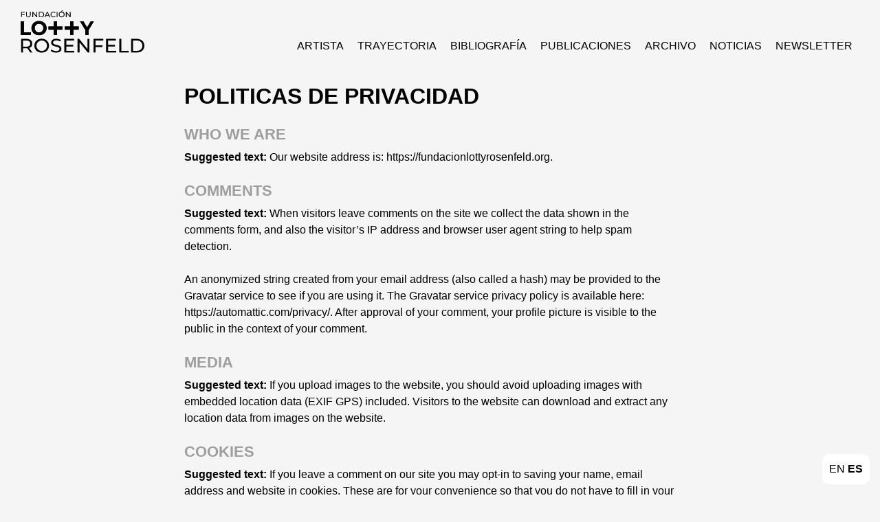

--- FILE ---
content_type: text/html; charset=UTF-8
request_url: https://fundacionlottyrosenfeld.org/politicas-de-privacidad/
body_size: 12372
content:
<!doctype html>
<html lang="es" id="html">
<head>
	<meta charset="UTF-8">
	<meta name="viewport" content="width=device-width, initial-scale=1">
	<link rel="profile" href="https://gmpg.org/xfn/11">
    
    <link rel="preconnect" href="https://fonts.googleapis.com">
	<link rel="preconnect" href="https://fonts.gstatic.com" crossorigin>
	<link href="https://fonts.googleapis.com/css2?family=Montserrat:wght@100;400;600;800&display=swap" rel="stylesheet">
    <link href="https://cdn.jsdelivr.net/npm/bootstrap@5.0.2/dist/css/bootstrap.min.css" rel="stylesheet" integrity="sha384-EVSTQN3/azprG1Anm3QDgpJLIm9Nao0Yz1ztcQTwFspd3yD65VohhpuuCOmLASjC" crossorigin="anonymous">
    <link href="https://cdn.jsdelivr.net/npm/select2@4.1.0-rc.0/dist/css/select2.min.css" rel="stylesheet" />

	<meta name='robots' content='index, follow, max-image-preview:large, max-snippet:-1, max-video-preview:-1' />

	<!-- This site is optimized with the Yoast SEO plugin v26.3 - https://yoast.com/wordpress/plugins/seo/ -->
	<title>Politicas de privacidad - Fundación Lotty Rosenfeld</title>
	<link rel="canonical" href="https://fundacionlottyrosenfeld.org/politicas-de-privacidad/" />
	<meta property="og:locale" content="es_ES" />
	<meta property="og:type" content="article" />
	<meta property="og:title" content="Politicas de privacidad - Fundación Lotty Rosenfeld" />
	<meta property="og:description" content="Who we are Suggested text: Our website address is: https://fundacionlottyrosenfeld.org. Comments Suggested text: When visitors leave comments on the site we collect the data shown in the comments form, and also the visitor&#8217;s IP address and browser user agent string to help spam detection. An anonymized string created from your email address (also called a [&hellip;]" />
	<meta property="og:url" content="https://fundacionlottyrosenfeld.org/politicas-de-privacidad/" />
	<meta property="og:site_name" content="Fundación Lotty Rosenfeld" />
	<meta property="article:publisher" content="https://www.facebook.com/profile.php?id=61566304336902" />
	<meta property="article:modified_time" content="2022-11-02T17:57:16+00:00" />
	<meta name="twitter:card" content="summary_large_image" />
	<script type="application/ld+json" class="yoast-schema-graph">{"@context":"https://schema.org","@graph":[{"@type":"WebPage","@id":"https://fundacionlottyrosenfeld.org/politicas-de-privacidad/","url":"https://fundacionlottyrosenfeld.org/politicas-de-privacidad/","name":"Politicas de privacidad - Fundación Lotty Rosenfeld","isPartOf":{"@id":"https://fundacionlottyrosenfeld.org/#website"},"datePublished":"2022-08-06T18:26:27+00:00","dateModified":"2022-11-02T17:57:16+00:00","breadcrumb":{"@id":"https://fundacionlottyrosenfeld.org/politicas-de-privacidad/#breadcrumb"},"inLanguage":"es","potentialAction":[{"@type":"ReadAction","target":["https://fundacionlottyrosenfeld.org/politicas-de-privacidad/"]}]},{"@type":"BreadcrumbList","@id":"https://fundacionlottyrosenfeld.org/politicas-de-privacidad/#breadcrumb","itemListElement":[{"@type":"ListItem","position":1,"name":"Portada","item":"https://fundacionlottyrosenfeld.org/"},{"@type":"ListItem","position":2,"name":"Politicas de privacidad"}]},{"@type":"WebSite","@id":"https://fundacionlottyrosenfeld.org/#website","url":"https://fundacionlottyrosenfeld.org/","name":"Fundación Lotty Rosenfeld","description":"","publisher":{"@id":"https://fundacionlottyrosenfeld.org/#organization"},"potentialAction":[{"@type":"SearchAction","target":{"@type":"EntryPoint","urlTemplate":"https://fundacionlottyrosenfeld.org/?s={search_term_string}"},"query-input":{"@type":"PropertyValueSpecification","valueRequired":true,"valueName":"search_term_string"}}],"inLanguage":"es"},{"@type":"Organization","@id":"https://fundacionlottyrosenfeld.org/#organization","name":"Fundación Lotty Rosenfeld","url":"https://fundacionlottyrosenfeld.org/","logo":{"@type":"ImageObject","inLanguage":"es","@id":"https://fundacionlottyrosenfeld.org/#/schema/logo/image/","url":"https://fundacionlottyrosenfeld.org/wp-content/uploads/2023/05/logo_lotty_web.svg","contentUrl":"https://fundacionlottyrosenfeld.org/wp-content/uploads/2023/05/logo_lotty_web.svg","caption":"Fundación Lotty Rosenfeld"},"image":{"@id":"https://fundacionlottyrosenfeld.org/#/schema/logo/image/"},"sameAs":["https://www.facebook.com/profile.php?id=61566304336902","https://www.instagram.com/lottyrosenfeld/"]}]}</script>
	<!-- / Yoast SEO plugin. -->


<link rel='dns-prefetch' href='//cdn.jsdelivr.net' />
<link rel='dns-prefetch' href='//www.googletagmanager.com' />
<link rel="alternate" type="application/rss+xml" title="Fundación Lotty Rosenfeld &raquo; Feed" href="https://fundacionlottyrosenfeld.org/feed/" />
<link rel="alternate" type="application/rss+xml" title="Fundación Lotty Rosenfeld &raquo; Feed de los comentarios" href="https://fundacionlottyrosenfeld.org/comments/feed/" />
<link rel="alternate" title="oEmbed (JSON)" type="application/json+oembed" href="https://fundacionlottyrosenfeld.org/wp-json/oembed/1.0/embed?url=https%3A%2F%2Ffundacionlottyrosenfeld.org%2Fpoliticas-de-privacidad%2F" />
<link rel="alternate" title="oEmbed (XML)" type="text/xml+oembed" href="https://fundacionlottyrosenfeld.org/wp-json/oembed/1.0/embed?url=https%3A%2F%2Ffundacionlottyrosenfeld.org%2Fpoliticas-de-privacidad%2F&#038;format=xml" />
<style id='wp-img-auto-sizes-contain-inline-css'>
img:is([sizes=auto i],[sizes^="auto," i]){contain-intrinsic-size:3000px 1500px}
/*# sourceURL=wp-img-auto-sizes-contain-inline-css */
</style>
<style id='wp-emoji-styles-inline-css'>

	img.wp-smiley, img.emoji {
		display: inline !important;
		border: none !important;
		box-shadow: none !important;
		height: 1em !important;
		width: 1em !important;
		margin: 0 0.07em !important;
		vertical-align: -0.1em !important;
		background: none !important;
		padding: 0 !important;
	}
/*# sourceURL=wp-emoji-styles-inline-css */
</style>
<link rel='stylesheet' id='wp-block-library-css' href='https://fundacionlottyrosenfeld.org/wp-includes/css/dist/block-library/style.min.css?ver=6.9' media='all' />
<style id='global-styles-inline-css'>
:root{--wp--preset--aspect-ratio--square: 1;--wp--preset--aspect-ratio--4-3: 4/3;--wp--preset--aspect-ratio--3-4: 3/4;--wp--preset--aspect-ratio--3-2: 3/2;--wp--preset--aspect-ratio--2-3: 2/3;--wp--preset--aspect-ratio--16-9: 16/9;--wp--preset--aspect-ratio--9-16: 9/16;--wp--preset--color--black: #000000;--wp--preset--color--cyan-bluish-gray: #abb8c3;--wp--preset--color--white: #ffffff;--wp--preset--color--pale-pink: #f78da7;--wp--preset--color--vivid-red: #cf2e2e;--wp--preset--color--luminous-vivid-orange: #ff6900;--wp--preset--color--luminous-vivid-amber: #fcb900;--wp--preset--color--light-green-cyan: #7bdcb5;--wp--preset--color--vivid-green-cyan: #00d084;--wp--preset--color--pale-cyan-blue: #8ed1fc;--wp--preset--color--vivid-cyan-blue: #0693e3;--wp--preset--color--vivid-purple: #9b51e0;--wp--preset--gradient--vivid-cyan-blue-to-vivid-purple: linear-gradient(135deg,rgb(6,147,227) 0%,rgb(155,81,224) 100%);--wp--preset--gradient--light-green-cyan-to-vivid-green-cyan: linear-gradient(135deg,rgb(122,220,180) 0%,rgb(0,208,130) 100%);--wp--preset--gradient--luminous-vivid-amber-to-luminous-vivid-orange: linear-gradient(135deg,rgb(252,185,0) 0%,rgb(255,105,0) 100%);--wp--preset--gradient--luminous-vivid-orange-to-vivid-red: linear-gradient(135deg,rgb(255,105,0) 0%,rgb(207,46,46) 100%);--wp--preset--gradient--very-light-gray-to-cyan-bluish-gray: linear-gradient(135deg,rgb(238,238,238) 0%,rgb(169,184,195) 100%);--wp--preset--gradient--cool-to-warm-spectrum: linear-gradient(135deg,rgb(74,234,220) 0%,rgb(151,120,209) 20%,rgb(207,42,186) 40%,rgb(238,44,130) 60%,rgb(251,105,98) 80%,rgb(254,248,76) 100%);--wp--preset--gradient--blush-light-purple: linear-gradient(135deg,rgb(255,206,236) 0%,rgb(152,150,240) 100%);--wp--preset--gradient--blush-bordeaux: linear-gradient(135deg,rgb(254,205,165) 0%,rgb(254,45,45) 50%,rgb(107,0,62) 100%);--wp--preset--gradient--luminous-dusk: linear-gradient(135deg,rgb(255,203,112) 0%,rgb(199,81,192) 50%,rgb(65,88,208) 100%);--wp--preset--gradient--pale-ocean: linear-gradient(135deg,rgb(255,245,203) 0%,rgb(182,227,212) 50%,rgb(51,167,181) 100%);--wp--preset--gradient--electric-grass: linear-gradient(135deg,rgb(202,248,128) 0%,rgb(113,206,126) 100%);--wp--preset--gradient--midnight: linear-gradient(135deg,rgb(2,3,129) 0%,rgb(40,116,252) 100%);--wp--preset--font-size--small: 13px;--wp--preset--font-size--medium: 20px;--wp--preset--font-size--large: 36px;--wp--preset--font-size--x-large: 42px;--wp--preset--spacing--20: 0.44rem;--wp--preset--spacing--30: 0.67rem;--wp--preset--spacing--40: 1rem;--wp--preset--spacing--50: 1.5rem;--wp--preset--spacing--60: 2.25rem;--wp--preset--spacing--70: 3.38rem;--wp--preset--spacing--80: 5.06rem;--wp--preset--shadow--natural: 6px 6px 9px rgba(0, 0, 0, 0.2);--wp--preset--shadow--deep: 12px 12px 50px rgba(0, 0, 0, 0.4);--wp--preset--shadow--sharp: 6px 6px 0px rgba(0, 0, 0, 0.2);--wp--preset--shadow--outlined: 6px 6px 0px -3px rgb(255, 255, 255), 6px 6px rgb(0, 0, 0);--wp--preset--shadow--crisp: 6px 6px 0px rgb(0, 0, 0);}:where(.is-layout-flex){gap: 0.5em;}:where(.is-layout-grid){gap: 0.5em;}body .is-layout-flex{display: flex;}.is-layout-flex{flex-wrap: wrap;align-items: center;}.is-layout-flex > :is(*, div){margin: 0;}body .is-layout-grid{display: grid;}.is-layout-grid > :is(*, div){margin: 0;}:where(.wp-block-columns.is-layout-flex){gap: 2em;}:where(.wp-block-columns.is-layout-grid){gap: 2em;}:where(.wp-block-post-template.is-layout-flex){gap: 1.25em;}:where(.wp-block-post-template.is-layout-grid){gap: 1.25em;}.has-black-color{color: var(--wp--preset--color--black) !important;}.has-cyan-bluish-gray-color{color: var(--wp--preset--color--cyan-bluish-gray) !important;}.has-white-color{color: var(--wp--preset--color--white) !important;}.has-pale-pink-color{color: var(--wp--preset--color--pale-pink) !important;}.has-vivid-red-color{color: var(--wp--preset--color--vivid-red) !important;}.has-luminous-vivid-orange-color{color: var(--wp--preset--color--luminous-vivid-orange) !important;}.has-luminous-vivid-amber-color{color: var(--wp--preset--color--luminous-vivid-amber) !important;}.has-light-green-cyan-color{color: var(--wp--preset--color--light-green-cyan) !important;}.has-vivid-green-cyan-color{color: var(--wp--preset--color--vivid-green-cyan) !important;}.has-pale-cyan-blue-color{color: var(--wp--preset--color--pale-cyan-blue) !important;}.has-vivid-cyan-blue-color{color: var(--wp--preset--color--vivid-cyan-blue) !important;}.has-vivid-purple-color{color: var(--wp--preset--color--vivid-purple) !important;}.has-black-background-color{background-color: var(--wp--preset--color--black) !important;}.has-cyan-bluish-gray-background-color{background-color: var(--wp--preset--color--cyan-bluish-gray) !important;}.has-white-background-color{background-color: var(--wp--preset--color--white) !important;}.has-pale-pink-background-color{background-color: var(--wp--preset--color--pale-pink) !important;}.has-vivid-red-background-color{background-color: var(--wp--preset--color--vivid-red) !important;}.has-luminous-vivid-orange-background-color{background-color: var(--wp--preset--color--luminous-vivid-orange) !important;}.has-luminous-vivid-amber-background-color{background-color: var(--wp--preset--color--luminous-vivid-amber) !important;}.has-light-green-cyan-background-color{background-color: var(--wp--preset--color--light-green-cyan) !important;}.has-vivid-green-cyan-background-color{background-color: var(--wp--preset--color--vivid-green-cyan) !important;}.has-pale-cyan-blue-background-color{background-color: var(--wp--preset--color--pale-cyan-blue) !important;}.has-vivid-cyan-blue-background-color{background-color: var(--wp--preset--color--vivid-cyan-blue) !important;}.has-vivid-purple-background-color{background-color: var(--wp--preset--color--vivid-purple) !important;}.has-black-border-color{border-color: var(--wp--preset--color--black) !important;}.has-cyan-bluish-gray-border-color{border-color: var(--wp--preset--color--cyan-bluish-gray) !important;}.has-white-border-color{border-color: var(--wp--preset--color--white) !important;}.has-pale-pink-border-color{border-color: var(--wp--preset--color--pale-pink) !important;}.has-vivid-red-border-color{border-color: var(--wp--preset--color--vivid-red) !important;}.has-luminous-vivid-orange-border-color{border-color: var(--wp--preset--color--luminous-vivid-orange) !important;}.has-luminous-vivid-amber-border-color{border-color: var(--wp--preset--color--luminous-vivid-amber) !important;}.has-light-green-cyan-border-color{border-color: var(--wp--preset--color--light-green-cyan) !important;}.has-vivid-green-cyan-border-color{border-color: var(--wp--preset--color--vivid-green-cyan) !important;}.has-pale-cyan-blue-border-color{border-color: var(--wp--preset--color--pale-cyan-blue) !important;}.has-vivid-cyan-blue-border-color{border-color: var(--wp--preset--color--vivid-cyan-blue) !important;}.has-vivid-purple-border-color{border-color: var(--wp--preset--color--vivid-purple) !important;}.has-vivid-cyan-blue-to-vivid-purple-gradient-background{background: var(--wp--preset--gradient--vivid-cyan-blue-to-vivid-purple) !important;}.has-light-green-cyan-to-vivid-green-cyan-gradient-background{background: var(--wp--preset--gradient--light-green-cyan-to-vivid-green-cyan) !important;}.has-luminous-vivid-amber-to-luminous-vivid-orange-gradient-background{background: var(--wp--preset--gradient--luminous-vivid-amber-to-luminous-vivid-orange) !important;}.has-luminous-vivid-orange-to-vivid-red-gradient-background{background: var(--wp--preset--gradient--luminous-vivid-orange-to-vivid-red) !important;}.has-very-light-gray-to-cyan-bluish-gray-gradient-background{background: var(--wp--preset--gradient--very-light-gray-to-cyan-bluish-gray) !important;}.has-cool-to-warm-spectrum-gradient-background{background: var(--wp--preset--gradient--cool-to-warm-spectrum) !important;}.has-blush-light-purple-gradient-background{background: var(--wp--preset--gradient--blush-light-purple) !important;}.has-blush-bordeaux-gradient-background{background: var(--wp--preset--gradient--blush-bordeaux) !important;}.has-luminous-dusk-gradient-background{background: var(--wp--preset--gradient--luminous-dusk) !important;}.has-pale-ocean-gradient-background{background: var(--wp--preset--gradient--pale-ocean) !important;}.has-electric-grass-gradient-background{background: var(--wp--preset--gradient--electric-grass) !important;}.has-midnight-gradient-background{background: var(--wp--preset--gradient--midnight) !important;}.has-small-font-size{font-size: var(--wp--preset--font-size--small) !important;}.has-medium-font-size{font-size: var(--wp--preset--font-size--medium) !important;}.has-large-font-size{font-size: var(--wp--preset--font-size--large) !important;}.has-x-large-font-size{font-size: var(--wp--preset--font-size--x-large) !important;}
/*# sourceURL=global-styles-inline-css */
</style>

<style id='classic-theme-styles-inline-css'>
/*! This file is auto-generated */
.wp-block-button__link{color:#fff;background-color:#32373c;border-radius:9999px;box-shadow:none;text-decoration:none;padding:calc(.667em + 2px) calc(1.333em + 2px);font-size:1.125em}.wp-block-file__button{background:#32373c;color:#fff;text-decoration:none}
/*# sourceURL=/wp-includes/css/classic-themes.min.css */
</style>
<link rel='stylesheet' id='search-filter-plugin-styles-css' href='https://fundacionlottyrosenfeld.org/wp-content/plugins/search-filter-pro/public/assets/css/search-filter.min.css?ver=2.5.17' media='all' />
<link rel='stylesheet' id='lotty-style-css' href='https://fundacionlottyrosenfeld.org/wp-content/themes/lotty/style.css?ver=1.2.4' media='all' />
<link rel='stylesheet' id='slick-css-css' href='//cdn.jsdelivr.net/npm/slick-carousel@1.8.1/slick/slick.css?ver=6.9' media='all' />
<link rel='stylesheet' id='slick-theme-css-css' href='https://fundacionlottyrosenfeld.org/wp-content/themes/lotty/css/slick-theme.css?ver=1.2.4' media='all' />
<link rel='stylesheet' id='arve-css' href='https://fundacionlottyrosenfeld.org/wp-content/plugins/advanced-responsive-video-embedder/build/main.css?ver=10.7.1' media='all' />
<link rel='stylesheet' id='wp-pagenavi-css' href='https://fundacionlottyrosenfeld.org/wp-content/plugins/wp-pagenavi/pagenavi-css.css?ver=2.70' media='all' />
<link rel='stylesheet' id='bellows-css' href='https://fundacionlottyrosenfeld.org/wp-content/plugins/bellows-accordion-menu/assets/css/bellows.min.css?ver=1.4.4' media='all' />
<link rel='stylesheet' id='bellows-font-awesome-css' href='https://fundacionlottyrosenfeld.org/wp-content/plugins/bellows-accordion-menu/assets/css/fontawesome/css/font-awesome.min.css?ver=1.4.4' media='all' />
<link rel='stylesheet' id='bellows-grey-material-css' href='https://fundacionlottyrosenfeld.org/wp-content/plugins/bellows-accordion-menu/assets/css/skins/grey-material.css?ver=1.4.4' media='all' />
<link rel='stylesheet' id='modulobox-css' href='https://fundacionlottyrosenfeld.org/wp-content/plugins/modulobox/public/assets/css/modulobox.min.css?ver=1.6.0' media='all' />
<style id='modulobox-inline-css'>
.mobx-overlay{background-color:#000000;}.mobx-top-bar{background-color:rgba(0,0,0,0.4);}button.mobx-prev,button.mobx-next{background-color:rgba(0,0,0,0.4);}.mobx-bottom-bar{background-color:rgba(0,0,0,0.4);}.mobx-holder .mobx-share-tooltip{background-color:#ffffff;border-color:#ffffff;color:#444444;width:120px;}.mobx-thumb:after{border-color:#ffffff;}.mobx-holder .mobx-loader{border-color:rgba(255,255,255,0.2);border-left-color:#ffffff;}.mobx-top-bar *{color:#ffffff;}.mobx-prev *,.mobx-next *{color:#ffffff;}.mobx-thumb-loaded{opacity:0.50;}.mobx-active-thumb .mobx-thumb-loaded{opacity:1.00;}.mobx-top-bar button{height:40px;width:40px;}.mobx-timer{height:24px;width:24px;}button.mobx-prev, button.mobx-next{height:32px;width:44px;}.mobx-share-tooltip button{height:40px;width:40px;}.mobx-caption-inner{max-width:420px;}.mobx-holder .mobx-counter{font-weight:400;color:#ffffff;text-align:center;font-size:13px;line-height:44px;font-style:normal;text-decoration:none;text-transform:none;}.mobx-holder .mobx-title{font-weight:400;color:#eeeeee;text-align:center;font-size:13px;line-height:18px;font-style:normal;text-decoration:none;text-transform:none;}.mobx-holder .mobx-desc{font-weight:400;color:#bbbbbb;text-align:center;font-size:12px;line-height:16px;font-style:normal;text-decoration:none;text-transform:none;}
/*# sourceURL=modulobox-inline-css */
</style>
<link rel='stylesheet' id='wp-block-heading-css' href='https://fundacionlottyrosenfeld.org/wp-includes/blocks/heading/style.min.css?ver=6.9' media='all' />
<link rel='stylesheet' id='wp-block-paragraph-css' href='https://fundacionlottyrosenfeld.org/wp-includes/blocks/paragraph/style.min.css?ver=6.9' media='all' />
<script src="https://fundacionlottyrosenfeld.org/wp-includes/js/jquery/jquery.min.js?ver=3.7.1" id="jquery-core-js"></script>
<script src="https://fundacionlottyrosenfeld.org/wp-includes/js/jquery/jquery-migrate.min.js?ver=3.4.1" id="jquery-migrate-js"></script>
<script id="search-filter-plugin-build-js-extra">
var SF_LDATA = {"ajax_url":"https://fundacionlottyrosenfeld.org/wp-admin/admin-ajax.php","home_url":"https://fundacionlottyrosenfeld.org/","extensions":[]};
//# sourceURL=search-filter-plugin-build-js-extra
</script>
<script src="https://fundacionlottyrosenfeld.org/wp-content/plugins/search-filter-pro/public/assets/js/search-filter-build.min.js?ver=2.5.17" id="search-filter-plugin-build-js"></script>
<script src="https://fundacionlottyrosenfeld.org/wp-content/plugins/search-filter-pro/public/assets/js/chosen.jquery.min.js?ver=2.5.17" id="search-filter-plugin-chosen-js"></script>

<!-- Fragmento de código de la etiqueta de Google (gtag.js) añadida por Site Kit -->
<!-- Fragmento de código de Google Analytics añadido por Site Kit -->
<script src="https://www.googletagmanager.com/gtag/js?id=GT-PH3WLX5" id="google_gtagjs-js" async></script>
<script id="google_gtagjs-js-after">
window.dataLayer = window.dataLayer || [];function gtag(){dataLayer.push(arguments);}
gtag("set","linker",{"domains":["fundacionlottyrosenfeld.org"]});
gtag("js", new Date());
gtag("set", "developer_id.dZTNiMT", true);
gtag("config", "GT-PH3WLX5");
//# sourceURL=google_gtagjs-js-after
</script>
<link rel="https://api.w.org/" href="https://fundacionlottyrosenfeld.org/wp-json/" /><link rel="alternate" title="JSON" type="application/json" href="https://fundacionlottyrosenfeld.org/wp-json/wp/v2/pages/3" /><link rel="EditURI" type="application/rsd+xml" title="RSD" href="https://fundacionlottyrosenfeld.org/xmlrpc.php?rsd" />
<meta name="generator" content="WordPress 6.9" />
<link rel='shortlink' href='https://fundacionlottyrosenfeld.org/?p=3' />
<style id="bellows-custom-generated-css">
/* Status: Loaded from Transient */

</style><meta name="generator" content="Site Kit by Google 1.170.0" />		<style type="text/css">
					.site-title,
			.site-description {
				position: absolute;
				clip: rect(1px, 1px, 1px, 1px);
				}
					</style>
		<link rel="icon" href="https://fundacionlottyrosenfeld.org/wp-content/uploads/2022/10/cropped-favicon_lotty-32x32.png" sizes="32x32" />
<link rel="icon" href="https://fundacionlottyrosenfeld.org/wp-content/uploads/2022/10/cropped-favicon_lotty-192x192.png" sizes="192x192" />
<link rel="apple-touch-icon" href="https://fundacionlottyrosenfeld.org/wp-content/uploads/2022/10/cropped-favicon_lotty-180x180.png" />
<meta name="msapplication-TileImage" content="https://fundacionlottyrosenfeld.org/wp-content/uploads/2022/10/cropped-favicon_lotty-270x270.png" />
		<style id="wp-custom-css">
			html{
	    overflow-x: hidden;
}
.single h1{
	text-transform:none;
}
.page-template-tpl-destacados .news-item img {
    width: 100%;
    object-fit: contain;
    height: 266px;
    background-color: #dbdbdb;
    padding: 15px;
}
.home #destacados img {
    width: 100%;
    margin-bottom: 15px;
    height: 214px;
    object-fit: contain;
    object-position: center;
    background-color: #d3d3d3;
    padding: 10px;
}

.ngg-galleryoverview.default-view .ngg-gallery-thumbnail img{
	width:100%;
}
.ngg-galleryoverview.default-view .ngg-gallery-thumbnail-box{
	width:50%;
}

@media (max-width: 768px) {
	.ngg-galleryoverview.default-view .ngg-gallery-thumbnail-box{
		width:100%;
	}
  .ngg-galleryoverview.default-view .ngg-gallery-thumbnail-box, .ngg-galleryoverview.default-view .ngg-gallery-thumbnail img{
	width:100%;
}
	footer .social{
		text-align:center;
		margin-top:30px;
	}
	footer .social p{
		text-align:center!important;
	}
	footer .site-info{
		margin-bottom:60px;
	}
	footer .site-info p {
		text-align:center!important;
	}
}
		</style>
		</head>

<body class="wp-singular page-template-default page page-id-3 wp-custom-logo wp-theme-lotty u-body u-overlap" >

<div id="page" class="site">

	<header id="masthead" class="site-header">
		<div class="site-branding">
			<a href="https://fundacionlottyrosenfeld.org/" class="custom-logo-link" rel="home"><img width="1" height="1" src="https://fundacionlottyrosenfeld.org/wp-content/uploads/2023/05/logo_lotty_web.svg" class="custom-logo" alt="Fundación Lotty Rosenfeld" decoding="async" /></a>				<p class="site-title"><a href="https://fundacionlottyrosenfeld.org/" rel="home">Fundación Lotty Rosenfeld</a></p>
						</div><!-- .site-branding -->

		<nav id="site-navigation" class="main-navigation">
			<button class="menu-toggle" aria-controls="primary-menu" aria-expanded="false"><img src="https://fundacionlottyrosenfeld.org/wp-content/themes/lotty/img/icon-menu.svg" alt="Menu"></button>
			<div class="menu-principal-container"><ul id="primary-menu" class="menu"><li id="menu-item-224" class="menu-item menu-item-type-post_type menu-item-object-page menu-item-224"><a href="https://fundacionlottyrosenfeld.org/artista/">ARTISTA</a></li>
<li id="menu-item-207" class="menu-item menu-item-type-post_type menu-item-object-page menu-item-207"><a href="https://fundacionlottyrosenfeld.org/trayectoria/">Trayectoria</a></li>
<li id="menu-item-210" class="menu-item menu-item-type-post_type menu-item-object-page menu-item-210"><a href="https://fundacionlottyrosenfeld.org/publicaciones/">Bibliografía</a></li>
<li id="menu-item-208" class="menu-item menu-item-type-post_type menu-item-object-page menu-item-208"><a href="https://fundacionlottyrosenfeld.org/investigacion/">Publicaciones</a></li>
<li id="menu-item-215" class="menu-item menu-item-type-post_type menu-item-object-page menu-item-215"><a href="https://fundacionlottyrosenfeld.org/archivo/">Archivo</a></li>
<li id="menu-item-216" class="menu-item menu-item-type-post_type menu-item-object-page menu-item-216"><a href="https://fundacionlottyrosenfeld.org/noticias/">NOTICIAS</a></li>
<li id="menu-item-3316" class="menu-item menu-item-type-post_type menu-item-object-page menu-item-3316"><a href="https://fundacionlottyrosenfeld.org/newsletter-signup/">Newsletter</a></li>
</ul></div>		</nav><!-- #site-navigation -->
	</header><!-- #masthead -->


	<main id="primary" class="site-main">
		
		<div class="container">
			<div class="row w-100">
				<div class="col-md-8 offset-md-2">

					
<article id="post-3" class="post-3 page type-page status-publish hentry">
	<header class="entry-header">
		<h1 class="entry-title">Politicas de privacidad</h1>	</header><!-- .entry-header -->

	
	<div class="entry-content">
		<h2 class="wp-block-heading">Who we are</h2><p><strong class="privacy-policy-tutorial">Suggested text: </strong>Our website address is: https://fundacionlottyrosenfeld.org.</p><h2 class="wp-block-heading">Comments</h2><p><strong class="privacy-policy-tutorial">Suggested text: </strong>When visitors leave comments on the site we collect the data shown in the comments form, and also the visitor&#8217;s IP address and browser user agent string to help spam detection.</p><p>An anonymized string created from your email address (also called a hash) may be provided to the Gravatar service to see if you are using it. The Gravatar service privacy policy is available here: https://automattic.com/privacy/. After approval of your comment, your profile picture is visible to the public in the context of your comment.</p><h2 class="wp-block-heading">Media</h2><p><strong class="privacy-policy-tutorial">Suggested text: </strong>If you upload images to the website, you should avoid uploading images with embedded location data (EXIF GPS) included. Visitors to the website can download and extract any location data from images on the website.</p><h2 class="wp-block-heading">Cookies</h2><p><strong class="privacy-policy-tutorial">Suggested text: </strong>If you leave a comment on our site you may opt-in to saving your name, email address and website in cookies. These are for your convenience so that you do not have to fill in your details again when you leave another comment. These cookies will last for one year.</p><p>If you visit our login page, we will set a temporary cookie to determine if your browser accepts cookies. This cookie contains no personal data and is discarded when you close your browser.</p><p>When you log in, we will also set up several cookies to save your login information and your screen display choices. Login cookies last for two days, and screen options cookies last for a year. If you select &quot;Remember Me&quot;, your login will persist for two weeks. If you log out of your account, the login cookies will be removed.</p><p>If you edit or publish an article, an additional cookie will be saved in your browser. This cookie includes no personal data and simply indicates the post ID of the article you just edited. It expires after 1 day.</p><h2 class="wp-block-heading">Embedded content from other websites</h2><p><strong class="privacy-policy-tutorial">Suggested text: </strong>Articles on this site may include embedded content (e.g. videos, images, articles, etc.). Embedded content from other websites behaves in the exact same way as if the visitor has visited the other website.</p><p>These websites may collect data about you, use cookies, embed additional third-party tracking, and monitor your interaction with that embedded content, including tracking your interaction with the embedded content if you have an account and are logged in to that website.</p><h2 class="wp-block-heading">Who we share your data with</h2><p><strong class="privacy-policy-tutorial">Suggested text: </strong>If you request a password reset, your IP address will be included in the reset email.</p><h2 class="wp-block-heading">How long we retain your data</h2><p><strong class="privacy-policy-tutorial">Suggested text: </strong>If you leave a comment, the comment and its metadata are retained indefinitely. This is so we can recognize and approve any follow-up comments automatically instead of holding them in a moderation queue.</p><p>For users that register on our website (if any), we also store the personal information they provide in their user profile. All users can see, edit, or delete their personal information at any time (except they cannot change their username). Website administrators can also see and edit that information.</p><h2 class="wp-block-heading">What rights you have over your data</h2><p><strong class="privacy-policy-tutorial">Suggested text: </strong>If you have an account on this site, or have left comments, you can request to receive an exported file of the personal data we hold about you, including any data you have provided to us. You can also request that we erase any personal data we hold about you. This does not include any data we are obliged to keep for administrative, legal, or security purposes.</p><h2 class="wp-block-heading">Where your data is sent</h2><p><strong class="privacy-policy-tutorial">Suggested text: </strong>Visitor comments may be checked through an automated spam detection service.</p>	</div><!-- .entry-content -->

	
</article><!-- #post-3 -->
		
				</div>
			</div>
		</div>

	</main><!-- #main -->



	<footer id="colophon" class="site-footer">
		
		<div class="container-fluid">
			<div class="row">
				
				<div class="col-md-4 col-12">
					<img class="ministerio" src="https://fundacionlottyrosenfeld.org/wp-content/themes/lotty/img/23_MCAP_RGB-03.png" alt="Ministerio de las Culturas, las Artes y el Patrimonio">
					<img class="logo" src="https://fundacionlottyrosenfeld.org/wp-content/uploads/2022/10/logo_lotty_web.svg" alt="Lotty">
				</div>
				<div class="col-md-4 col-12">
					
				</div>
				<div class="col-md-4 social col-12">
					
					<a href="https://www.instagram.com/lottyrosenfeld/?hl=es"><img class="ig" src="https://fundacionlottyrosenfeld.org/wp-content/themes/lotty/img/icons8-instagram.svg" alt="Lotty"/></a>
					
					<!--<a href="https://vimeo.com/user12578588"><img class="vm" src="https://fundacionlottyrosenfeld.org/wp-content/themes/lotty/img/icons8-vimeo.svg" alt="Lotty"/></a>-->
					
					<p style="color: white;text-align: right; margin-top: 30px;">Avda. Las Condes 11380 oficina 101<br>Vitacura Santiago Chile</p>
					<p style="color: white;text-align: right; margin-top: 30px;">Pau Claris 161 1ª 2ª<br>Barcelona 08037, España</p>
					<a style="color: white;text-align: right; color: white;text-align: right;display: block;float: right;right: 0;position: relative;width: 100%;" href="mailto:contacto@fundacionlottyrosenfeld.org">contacto@fundacionlottyrosenfeld.org</a>
					
				</div>
				
			</div>
		</div>
		
		<div class="site-info">
			<div class="container-fluid">
			<div class="row">
				<div class="col-md-6">
					<p style="text-align: left; color: white">©2026 Fundación Lotty Rosenfeld</p>
				</div>
				<div class="col-md-6">
					<p class="menu" style="text-align: right; color: white; padding: 0 8px;"><a href="https://fundacionlottyrosenfeld.org/fundacion">Fundación</a> <a href="https://fundacionlottyrosenfeld.org/politica-de-uso/">Politica de uso</a> <a href="https://fundacionlottyrosenfeld.org/politica-de-privacidad/">Politica de privacidad</a></p>
				</div>
			</div>
			</div>
		</div><!-- .site-info -->
		
	</footer><!-- #colophon -->
</div><!-- #page -->


<script type="speculationrules">
{"prefetch":[{"source":"document","where":{"and":[{"href_matches":"/*"},{"not":{"href_matches":["/wp-*.php","/wp-admin/*","/wp-content/uploads/*","/wp-content/*","/wp-content/plugins/*","/wp-content/themes/lotty/*","/*\\?(.+)"]}},{"not":{"selector_matches":"a[rel~=\"nofollow\"]"}},{"not":{"selector_matches":".no-prefetch, .no-prefetch a"}}]},"eagerness":"conservative"}]}
</script>
<div class="gtranslate_wrapper" id="gt-wrapper-32718813"></div><script src="https://fundacionlottyrosenfeld.org/wp-includes/js/jquery/ui/core.min.js?ver=1.13.3" id="jquery-ui-core-js"></script>
<script src="https://fundacionlottyrosenfeld.org/wp-includes/js/jquery/ui/datepicker.min.js?ver=1.13.3" id="jquery-ui-datepicker-js"></script>
<script id="jquery-ui-datepicker-js-after">
jQuery(function(jQuery){jQuery.datepicker.setDefaults({"closeText":"Cerrar","currentText":"Hoy","monthNames":["enero","febrero","marzo","abril","mayo","junio","julio","agosto","septiembre","octubre","noviembre","diciembre"],"monthNamesShort":["Ene","Feb","Mar","Abr","May","Jun","Jul","Ago","Sep","Oct","Nov","Dic"],"nextText":"Siguiente","prevText":"Anterior","dayNames":["domingo","lunes","martes","mi\u00e9rcoles","jueves","viernes","s\u00e1bado"],"dayNamesShort":["Dom","Lun","Mar","Mi\u00e9","Jue","Vie","S\u00e1b"],"dayNamesMin":["D","L","M","X","J","V","S"],"dateFormat":"MM d, yy","firstDay":1,"isRTL":false});});
//# sourceURL=jquery-ui-datepicker-js-after
</script>
<script src="//cdn.jsdelivr.net/npm/slick-carousel@1.8.1/slick/slick.min.js?ver=1.2.4" id="lotty-slick-js"></script>
<script src="https://fundacionlottyrosenfeld.org/wp-content/themes/lotty/js/navigation.js?ver=1.2.4" id="lotty-navigation-js"></script>
<script id="bellows-js-extra">
var bellows_data = {"config":{"main":{"folding":"single","current":"on","slide_speed":400}},"v":"1.4.4"};
//# sourceURL=bellows-js-extra
</script>
<script src="https://fundacionlottyrosenfeld.org/wp-content/plugins/bellows-accordion-menu/assets/js/bellows.min.js?ver=1.4.4" id="bellows-js"></script>
<script src="https://fundacionlottyrosenfeld.org/wp-content/plugins/modulobox/public/assets/js/modulobox.min.js?ver=1.6.0" id="modulobox-js"></script>
<script id="modulobox-js-after">
(function($){"use strict";var mobx_options = {"mediaSelector":".mobx, .gallery-icon > a, .blocks-gallery-item a","spacing":"0.10","loop":3,"rightToLeft":0,"smartResize":1,"overflow":0,"threshold":5,"preload":1,"timeToIdle":4000,"history":0,"mouseWheel":1,"contextMenu":1,"scrollBar":1,"loadError":"Sorry, an error occured while loading the content...","noContent":"Sorry, no content was found!","pinchToClose":1,"tapToClose":1,"dragToClose":1,"doubleTapToZoom":1,"pinchToZoom":1,"prevNextKey":1,"escapeToClose":1,"scrollSensitivity":15,"scrollToNav":0,"scrollToZoom":0,"scrollToClose":0,"controls":["close"],"prevNext":1,"prevNextTouch":0,"caption":1,"autoCaption":0,"captionSmallDevice":1,"thumbnails":1,"thumbnailsNav":"basic","thumbnailSizes":{"1920":{"width":110,"height":80,"gutter":10},"1280":{"width":90,"height":65,"gutter":10},"680":{"width":70,"height":50,"gutter":8},"480":{"width":60,"height":44,"gutter":5}},"shareButtons":["facebook","googleplus","twitter","pinterest","linkedin","reddit"],"shareText":"Share on","sharedUrl":"deeplink","slideShowInterval":4000,"slideShowAutoPlay":0,"slideShowAutoStop":0,"countTimer":1,"countTimerBg":"rgba(255,255,255,0.25)","countTimerColor":"rgba(255,255,255,0.75)","counterMessage":"[index] \/ [total]","zoomTo":"auto","minZoom":"1.20","maxZoom":"4.00","videoRatio":1.7777777777777777,"videoMaxWidth":1180,"videoAutoPlay":0,"videoThumbnail":0,"mediaelement":0,"attraction":{"slider":0.055,"slide":0.018,"thumbs":0.016},"friction":{"slider":0.62,"slide":0.18,"thumbs":0.22}};var mobx_accessibility = {"closeLabel":"Close lightbox","downloadLabel":"Download media","fullScreenLabel":"Toggle fullscreen mode","nextLabel":"Go to next slide","prevLabel":"Go to previous slide","shareLabel":"Share this media","playLabel":"Toggle slideshow mode","zoomLabel":"Toggle zoom","title":0};var mobx_svg_icons = 'https://fundacionlottyrosenfeld.org/wp-content/plugins/modulobox/public/assets/icons/modulobox.svg';var mobx_google_fonts = '';document.addEventListener('DOMContentLoaded',function(){var mobx = new ModuloBox(mobx_options);if("undefined"!==typeof mobx_svg_icons&&mobx_svg_icons){var ajax=new XMLHttpRequest;ajax.open("GET",mobx_svg_icons,!0);ajax.send();ajax.onload=function(){var a=document.createElement("DIV");a.style.display="none";a.innerHTML=ajax.responseText;document.body.insertBefore(a,document.body.childNodes[0])}}mobx.on("beforeAppendDOM.modulobox",function(a){for(var b in this.buttons)if(this.buttons.hasOwnProperty(b)){"undefined"!==typeof mobx_accessibility&&mobx_accessibility[b+"Label"]&&(this.buttons[b].setAttribute("aria-label",mobx_accessibility[b+"Label"]),mobx_accessibility.title&&this.buttons[b].setAttribute("title",mobx_accessibility[b+"Label"]));a=document.createElementNS("http://www.w3.org/2000/svg","svg");var d=document.createElementNS("http://www.w3.org/2000/svg","use");a.setAttribute("class","mobx-svg");d.setAttribute("class","mobx-use");a.appendChild(d).setAttributeNS("http://www.w3.org/1999/xlink","xlink:href","#mobx-svg-"+b.toLowerCase());this.buttons[b].appendChild(a);if(-1<["fullScreen","play","zoom"].indexOf(b)){var c;switch(b){case "fullScreen":c="unfullscreen";break;case "play":c="pause";break;case "zoom":c="zoom-out"}a=a.cloneNode(!0);a.firstElementChild.setAttributeNS("http://www.w3.org/1999/xlink","xlink:href","#mobx-svg-"+c);this.buttons[b].appendChild(a)}}});var mobx_wp_gallery=function(){for(var t=document.querySelectorAll('.gallery[id*="gallery-"], .wp-block-gallery'),e=0,l=t.length;e<l;e++){t[e].removeAttribute("data-carousel-extra");for(var a=t[e].querySelectorAll(".gallery-icon > a, .blocks-gallery-item a"),r=0,i=a.length;r<i;r++){var n=a[r],o=n.firstElementChild,b=(o.title||o.alt)&&mobx_options.autoCaption,m=n.parentElement.nextElementSibling,c=n.nextElementSibling;m=m&&-1<m.className.indexOf("wp-caption-text")?m.innerHTML:"",c&&"FIGCAPTION"===c.tagName&&(m=c.innerHTML||m),o.setAttribute("data-rel","wp-gallery-"+(e+1)),o.setAttribute("data-title",b?o.title||o.alt:m||""),o.setAttribute("data-desc",b?m:""),o.setAttribute("data-thumb",o.src),mobx.addAttr(n,{rel:"wp-gallery-"+(e+1),title:b?o.title||o.alt:m||"",desc:b?m:"",thumb:o.src})}}};mobx_wp_gallery();mobx.init();});})(jQuery)
//# sourceURL=modulobox-js-after
</script>
<script id="gt_widget_script_32718813-js-before">
window.gtranslateSettings = /* document.write */ window.gtranslateSettings || {};window.gtranslateSettings['32718813'] = {"default_language":"es","languages":["en","es"],"url_structure":"none","wrapper_selector":"#gt-wrapper-32718813","custom_css":".gt_switcher_wrapper{\r\n    background-color: white;\r\n    padding: 10px;\r\n    border-radius: 10px;\r\n}","horizontal_position":"right","vertical_position":"bottom","flags_location":"\/wp-content\/plugins\/gtranslate\/flags\/"};
//# sourceURL=gt_widget_script_32718813-js-before
</script><script src="https://fundacionlottyrosenfeld.org/wp-content/plugins/gtranslate/js/lc.js?ver=6.9" data-no-optimize="1" data-no-minify="1" data-gt-orig-url="/politicas-de-privacidad/" data-gt-orig-domain="fundacionlottyrosenfeld.org" data-gt-widget-id="32718813" defer></script><script id="wp-emoji-settings" type="application/json">
{"baseUrl":"https://s.w.org/images/core/emoji/17.0.2/72x72/","ext":".png","svgUrl":"https://s.w.org/images/core/emoji/17.0.2/svg/","svgExt":".svg","source":{"concatemoji":"https://fundacionlottyrosenfeld.org/wp-includes/js/wp-emoji-release.min.js?ver=6.9"}}
</script>
<script type="module">
/*! This file is auto-generated */
const a=JSON.parse(document.getElementById("wp-emoji-settings").textContent),o=(window._wpemojiSettings=a,"wpEmojiSettingsSupports"),s=["flag","emoji"];function i(e){try{var t={supportTests:e,timestamp:(new Date).valueOf()};sessionStorage.setItem(o,JSON.stringify(t))}catch(e){}}function c(e,t,n){e.clearRect(0,0,e.canvas.width,e.canvas.height),e.fillText(t,0,0);t=new Uint32Array(e.getImageData(0,0,e.canvas.width,e.canvas.height).data);e.clearRect(0,0,e.canvas.width,e.canvas.height),e.fillText(n,0,0);const a=new Uint32Array(e.getImageData(0,0,e.canvas.width,e.canvas.height).data);return t.every((e,t)=>e===a[t])}function p(e,t){e.clearRect(0,0,e.canvas.width,e.canvas.height),e.fillText(t,0,0);var n=e.getImageData(16,16,1,1);for(let e=0;e<n.data.length;e++)if(0!==n.data[e])return!1;return!0}function u(e,t,n,a){switch(t){case"flag":return n(e,"\ud83c\udff3\ufe0f\u200d\u26a7\ufe0f","\ud83c\udff3\ufe0f\u200b\u26a7\ufe0f")?!1:!n(e,"\ud83c\udde8\ud83c\uddf6","\ud83c\udde8\u200b\ud83c\uddf6")&&!n(e,"\ud83c\udff4\udb40\udc67\udb40\udc62\udb40\udc65\udb40\udc6e\udb40\udc67\udb40\udc7f","\ud83c\udff4\u200b\udb40\udc67\u200b\udb40\udc62\u200b\udb40\udc65\u200b\udb40\udc6e\u200b\udb40\udc67\u200b\udb40\udc7f");case"emoji":return!a(e,"\ud83e\u1fac8")}return!1}function f(e,t,n,a){let r;const o=(r="undefined"!=typeof WorkerGlobalScope&&self instanceof WorkerGlobalScope?new OffscreenCanvas(300,150):document.createElement("canvas")).getContext("2d",{willReadFrequently:!0}),s=(o.textBaseline="top",o.font="600 32px Arial",{});return e.forEach(e=>{s[e]=t(o,e,n,a)}),s}function r(e){var t=document.createElement("script");t.src=e,t.defer=!0,document.head.appendChild(t)}a.supports={everything:!0,everythingExceptFlag:!0},new Promise(t=>{let n=function(){try{var e=JSON.parse(sessionStorage.getItem(o));if("object"==typeof e&&"number"==typeof e.timestamp&&(new Date).valueOf()<e.timestamp+604800&&"object"==typeof e.supportTests)return e.supportTests}catch(e){}return null}();if(!n){if("undefined"!=typeof Worker&&"undefined"!=typeof OffscreenCanvas&&"undefined"!=typeof URL&&URL.createObjectURL&&"undefined"!=typeof Blob)try{var e="postMessage("+f.toString()+"("+[JSON.stringify(s),u.toString(),c.toString(),p.toString()].join(",")+"));",a=new Blob([e],{type:"text/javascript"});const r=new Worker(URL.createObjectURL(a),{name:"wpTestEmojiSupports"});return void(r.onmessage=e=>{i(n=e.data),r.terminate(),t(n)})}catch(e){}i(n=f(s,u,c,p))}t(n)}).then(e=>{for(const n in e)a.supports[n]=e[n],a.supports.everything=a.supports.everything&&a.supports[n],"flag"!==n&&(a.supports.everythingExceptFlag=a.supports.everythingExceptFlag&&a.supports[n]);var t;a.supports.everythingExceptFlag=a.supports.everythingExceptFlag&&!a.supports.flag,a.supports.everything||((t=a.source||{}).concatemoji?r(t.concatemoji):t.wpemoji&&t.twemoji&&(r(t.twemoji),r(t.wpemoji)))});
//# sourceURL=https://fundacionlottyrosenfeld.org/wp-includes/js/wp-emoji-loader.min.js
</script>
<script src="https://cdn.jsdelivr.net/npm/bootstrap@5.0.2/dist/js/bootstrap.bundle.min.js" integrity="sha384-MrcW6ZMFYlzcLA8Nl+NtUVF0sA7MsXsP1UyJoMp4YLEuNSfAP+JcXn/tWtIaxVXM" crossorigin="anonymous"></script>
<script src="//ajax.googleapis.com/ajax/libs/jquery/1.11.0/jquery.min.js"></script>
<script src="https://cdn.jsdelivr.net/npm/select2@4.1.0-rc.0/dist/js/select2.min.js"></script>
<script src="https://fundacionlottyrosenfeld.org/wp-content/themes/lotty/js/jquery.mousewheel.min.js"></script>
<style>
body{
	overflow-x: hidden;
}
#acciones{
	overflow-x: scroll;
}
.horizonal-scroll {
    height: 70vh;
    width: 100%;
    background-color: black;
}

.horizonal-content {
   width: max-content;
}

.example{
 height: 70vh;
 float: left;
 margin-right: 30px;
}
.example p{
	font-size: 14px;
	font-weight: 400;
	background-color: black;
	position: absolute;
	bottom: 15px;
	left:20px;
	color: white;
	opacity: 0;
}
.example:hover p{
	background-color: transparent;
	color: white;
	padding: 5px 10px;
	opacity: 1;
}
.example img:hover {
	opacity: .6;
}


</style>
<script>
jQuery(function($){
	
		
	$('select').select2();
	
	
	

	
    //$("#acciones").mousewheel(function(event, delta) {
//
  //    this.scrollLeft -= (delta * 10);
    //
      //event.preventDefault();
//
  // });
   

   

});
</script>
</body>
</html>


--- FILE ---
content_type: text/css
request_url: https://fundacionlottyrosenfeld.org/wp-content/themes/lotty/style.css?ver=1.2.4
body_size: 6641
content:
/*!
Theme Name: lotty
Theme URI: http://underscores.me/
Author: Jose Hohmann
Author URI: https://hohmann.cl
Description: Tema para Fundación Lotty Rosenfeld
Version: 1.0.0
Tested up to: 5.4
Requires PHP: 5.6
License: GNU General Public License v2 or later
License URI: LICENSE
Text Domain: lotty
Tags: custom-background, custom-logo, custom-menu, featured-images, threaded-comments, translation-ready

This theme, like WordPress, is licensed under the GPL.
Use it to make something cool, have fun, and share what you've learned.

lotty is based on Underscores https://underscores.me/, (C) 2012-2020 Automattic, Inc.
Underscores is distributed under the terms of the GNU GPL v2 or later.

Normalizing styles have been helped along thanks to the fine work of
Nicolas Gallagher and Jonathan Neal https://necolas.github.io/normalize.css/
*/

/*--------------------------------------------------------------
>>> TABLE OF CONTENTS:
----------------------------------------------------------------
# Generic
	- Normalize
	- Box sizing
# Base
	- Typography
	- Elements
	- Links
	- Forms
## Layouts
# Components
	- Navigation
	- Posts and pages
	- Comments
	- Widgets
	- Media
	- Captions
	- Galleries
# plugins
	- Jetpack infinite scroll
# Utilities
	- Accessibility
	- Alignments

--------------------------------------------------------------*/

/*--------------------------------------------------------------
# Generic
--------------------------------------------------------------*/

/* Normalize
--------------------------------------------- */

/*! normalize.css v8.0.1 | MIT License | github.com/necolas/normalize.css */

/* Document
	 ========================================================================== */

/**
 * 1. Correct the line height in all browsers.
 * 2. Prevent adjustments of font size after orientation changes in iOS.
 */
html {
	line-height: 1.15;
	-webkit-text-size-adjust: 100%;
}

/* Sections
	 ========================================================================== */

/**
 * Remove the margin in all browsers.
 */
body {
	margin: 0;
	font-family: 'Montserrat', sans-serif;
}

/**
 * Render the `main` element consistently in IE.
 */
main {
	display: block;
}

/**
 * Correct the font size and margin on `h1` elements within `section` and
 * `article` contexts in Chrome, Firefox, and Safari.
 */
h1 {
	font-size: 2em;
	margin: 0.67em 0;
}

/* Grouping content
	 ========================================================================== */

/**
 * 1. Add the correct box sizing in Firefox.
 * 2. Show the overflow in Edge and IE.
 */
hr {
	box-sizing: content-box;
	height: 0;
	overflow: visible;
}

/**
 * 1. Correct the inheritance and scaling of font size in all browsers.
 * 2. Correct the odd `em` font sizing in all browsers.
 */
pre {
	font-family: monospace, monospace;
	font-size: 1em;
}

/* Text-level semantics
	 ========================================================================== */

/**
 * Remove the gray background on active links in IE 10.
 */
a {
	background-color: transparent;
}

/**
 * 1. Remove the bottom border in Chrome 57-
 * 2. Add the correct text decoration in Chrome, Edge, IE, Opera, and Safari.
 */
abbr[title] {
	border-bottom: none;
	text-decoration: underline;
	text-decoration: underline dotted;
}

/**
 * Add the correct font weight in Chrome, Edge, and Safari.
 */
b,
strong {
	font-weight: bolder;
}

/**
 * 1. Correct the inheritance and scaling of font size in all browsers.
 * 2. Correct the odd `em` font sizing in all browsers.
 */
code,
kbd,
samp {
	font-family: monospace, monospace;
	font-size: 1em;
}

/**
 * Add the correct font size in all browsers.
 */
small {
	font-size: 80%;
}

/**
 * Prevent `sub` and `sup` elements from affecting the line height in
 * all browsers.
 */
sub,
sup {
	font-size: 75%;
	line-height: 0;
	position: relative;
	vertical-align: baseline;
}

sub {
	bottom: -0.25em;
}

sup {
	top: -0.5em;
}

/* Embedded content
	 ========================================================================== */

/**
 * Remove the border on images inside links in IE 10.
 */
img {
	border-style: none;
}

/* Forms
	 ========================================================================== */

/**
 * 1. Change the font styles in all browsers.
 * 2. Remove the margin in Firefox and Safari.
 */
button,
input,
optgroup,
select,
textarea {
	font-family: inherit;
	font-size: 100%;
	line-height: 1.15;
	margin: 0;
}

/**
 * Show the overflow in IE.
 * 1. Show the overflow in Edge.
 */
button,
input {
	overflow: visible;
}

/**
 * Remove the inheritance of text transform in Edge, Firefox, and IE.
 * 1. Remove the inheritance of text transform in Firefox.
 */
button,
select {
	text-transform: none;
}

/**
 * Correct the inability to style clickable types in iOS and Safari.
 */
button,
[type="button"],
[type="reset"],
[type="submit"] {
	-webkit-appearance: button;
}

/**
 * Remove the inner border and padding in Firefox.
 */
button::-moz-focus-inner,
[type="button"]::-moz-focus-inner,
[type="reset"]::-moz-focus-inner,
[type="submit"]::-moz-focus-inner {
	border-style: none;
	padding: 0;
}

/**
 * Restore the focus styles unset by the previous rule.
 */
button:-moz-focusring,
[type="button"]:-moz-focusring,
[type="reset"]:-moz-focusring,
[type="submit"]:-moz-focusring {
	outline: 1px dotted ButtonText;
}

/**
 * Correct the padding in Firefox.
 */
fieldset {
	padding: 0.35em 0.75em 0.625em;
}

/**
 * 1. Correct the text wrapping in Edge and IE.
 * 2. Correct the color inheritance from `fieldset` elements in IE.
 * 3. Remove the padding so developers are not caught out when they zero out
 *		`fieldset` elements in all browsers.
 */
legend {
	box-sizing: border-box;
	color: inherit;
	display: table;
	max-width: 100%;
	padding: 0;
	white-space: normal;
}

/**
 * Add the correct vertical alignment in Chrome, Firefox, and Opera.
 */
progress {
	vertical-align: baseline;
}

/**
 * Remove the default vertical scrollbar in IE 10+.
 */
textarea {
	overflow: auto;
}

/**
 * 1. Add the correct box sizing in IE 10.
 * 2. Remove the padding in IE 10.
 */
[type="checkbox"],
[type="radio"] {
	box-sizing: border-box;
	padding: 0;
}

/**
 * Correct the cursor style of increment and decrement buttons in Chrome.
 */
[type="number"]::-webkit-inner-spin-button,
[type="number"]::-webkit-outer-spin-button {
	height: auto;
}

/**
 * 1. Correct the odd appearance in Chrome and Safari.
 * 2. Correct the outline style in Safari.
 */
[type="search"] {
	-webkit-appearance: textfield;
	outline-offset: -2px;
}

/**
 * Remove the inner padding in Chrome and Safari on macOS.
 */
[type="search"]::-webkit-search-decoration {
	-webkit-appearance: none;
}

/**
 * 1. Correct the inability to style clickable types in iOS and Safari.
 * 2. Change font properties to `inherit` in Safari.
 */
::-webkit-file-upload-button {
	-webkit-appearance: button;
	font: inherit;
}

/* Interactive
	 ========================================================================== */

/*
 * Add the correct display in Edge, IE 10+, and Firefox.
 */
details {
	display: block;
}

/*
 * Add the correct display in all browsers.
 */
summary {
	display: list-item;
}

/* Misc
	 ========================================================================== */

/**
 * Add the correct display in IE 10+.
 */
template {
	display: none;
}

/**
 * Add the correct display in IE 10.
 */
[hidden] {
	display: none;
}

/* Box sizing
--------------------------------------------- */

/* Inherit box-sizing to more easily change it's value on a component level.
@link http://css-tricks.com/inheriting-box-sizing-probably-slightly-better-best-practice/ */
*,
*::before,
*::after {
	box-sizing: inherit;
}

html {
	box-sizing: border-box;
}

/*--------------------------------------------------------------
# Base
--------------------------------------------------------------*/

/* Typography
--------------------------------------------- */
body,
button,
input,
select,
optgroup,
textarea {
	color: #404040;
	font-family: -apple-system, BlinkMacSystemFont, "Segoe UI", Roboto, Oxygen-Sans, Ubuntu, Cantarell, "Helvetica Neue", sans-serif;
	font-size: 1rem;
	line-height: 1.5;
}

h1,
h2,
h3,
h4,
h5,
h6 {
	clear: both;
	text-transform: uppercase;
    font-weight: 800;
}

p {
	margin-bottom: 1.5em;
}

dfn,
cite,
em,
i {
	font-style: italic;
}

blockquote {
	margin: 0 1.5em;
}

address {
	margin: 0 0 1.5em;
}

pre {
	background: #eee;
	font-family: "Courier 10 Pitch", courier, monospace;
	line-height: 1.6;
	margin-bottom: 1.6em;
	max-width: 100%;
	overflow: auto;
	padding: 1.6em;
}

code,
kbd,
tt,
var {
	font-family: monaco, consolas, "Andale Mono", "DejaVu Sans Mono", monospace;
}

abbr,
acronym {
	border-bottom: 1px dotted #666;
	cursor: help;
}

mark,
ins {
	background: #fff9c0;
	text-decoration: none;
}

big {
	font-size: 125%;
}

/* Elements
--------------------------------------------- */
body {
	background: #fff;
}

hr {
	background-color: #ccc;
	border: 0;
	height: 1px;
	margin-bottom: 1.5em;
}

ul,
ol {
	margin: 0 0 1.5em 3em;
}

ul {
	list-style: disc;
}

ol {
	list-style: decimal;
}

li > ul,
li > ol {
	margin-bottom: 0;
	margin-left: 1.5em;
}

dt {
	font-weight: 700;
}

dd {
	margin: 0 1.5em 1.5em;
}

/* Make sure embeds and iframes fit their containers. */
embed,
iframe,
object {
	max-width: 100%;
}

img {
	height: auto;
	max-width: 100%;
}

figure {
	margin: 1em 0;
}

table {
	margin: 0 0 1.5em;
	width: 100%;
}

/* Links
--------------------------------------------- */
a {
	color: #000000;
}

a:visited {
	color: #000000;
}

a:hover,
a:focus,
a:active {
	color: #000000;
}

a:focus {
	outline: thin dotted;
}

a:hover,
a:active {
	outline: 0;
}

/* Forms
--------------------------------------------- */
button,
input[type="button"],
input[type="reset"],
input[type="submit"] {
	border: 1px solid;
	border-color: #ccc #ccc #bbb;
	border-radius: 3px;
	background: #e6e6e6;
	color: rgba(0, 0, 0, 0.8);
	line-height: 1;
	padding: 0.6em 1em 0.4em;
}

button:hover,
input[type="button"]:hover,
input[type="reset"]:hover,
input[type="submit"]:hover {
	border-color: #ccc #bbb #aaa;
}

button:active,
button:focus,
input[type="button"]:active,
input[type="button"]:focus,
input[type="reset"]:active,
input[type="reset"]:focus,
input[type="submit"]:active,
input[type="submit"]:focus {
	border-color: #aaa #bbb #bbb;
}

input[type="text"],
input[type="email"],
input[type="url"],
input[type="password"],
input[type="search"],
input[type="number"],
input[type="tel"],
input[type="range"],
input[type="date"],
input[type="month"],
input[type="week"],
input[type="time"],
input[type="datetime"],
input[type="datetime-local"],
input[type="color"],
textarea {
	color: #666;
	border: 1px solid #ccc;
	border-radius: 3px;
	padding: 3px;
}

input[type="text"]:focus,
input[type="email"]:focus,
input[type="url"]:focus,
input[type="password"]:focus,
input[type="search"]:focus,
input[type="number"]:focus,
input[type="tel"]:focus,
input[type="range"]:focus,
input[type="date"]:focus,
input[type="month"]:focus,
input[type="week"]:focus,
input[type="time"]:focus,
input[type="datetime"]:focus,
input[type="datetime-local"]:focus,
input[type="color"]:focus,
textarea:focus {
	color: #111;
}

select {
	border: 1px solid #ccc;
}

textarea {
	width: 100%;
}

/*--------------------------------------------------------------
# Layouts
--------------------------------------------------------------*/

/*--------------------------------------------------------------
# Components
--------------------------------------------------------------*/

/* Navigation
--------------------------------------------- */
.main-navigation {
	display: block;
	width: 100%;
}

.main-navigation ul {
	display: none;
	list-style: none;
	margin: 0;
	padding-left: 0;
}

.main-navigation ul ul {
	box-shadow: 0 3px 3px rgba(0, 0, 0, 0.2);
	float: left;
	position: absolute;
	top: 100%;
	left: -999em;
	z-index: 99999;
}

.main-navigation ul ul ul {
	left: -999em;
	top: 0;
}

.main-navigation ul ul li:hover > ul,
.main-navigation ul ul li.focus > ul {
	display: block;
	left: auto;
}

.main-navigation ul ul a {
	width: 200px;
}

.main-navigation ul li:hover > ul,
.main-navigation ul li.focus > ul {
	left: auto;
}

.main-navigation li {
	position: relative;
}

.main-navigation a {
	display: block;
	text-decoration: none;
}

/* Small menu. */
.menu-toggle,
.main-navigation.toggled ul {
	display: block;
}

@media screen and (min-width: 37.5em) {

	.menu-toggle {
		display: none;
	}

	.main-navigation ul {
		display: flex;
	}
}

.site-main .comment-navigation,
.site-main
.posts-navigation,
.site-main
.post-navigation {
	margin: 0 0 1.5em;
}

.comment-navigation .nav-links,
.posts-navigation .nav-links,
.post-navigation .nav-links {
	display: flex;
}

.comment-navigation .nav-previous,
.posts-navigation .nav-previous,
.post-navigation .nav-previous {
	flex: 1 0 50%;
}

.comment-navigation .nav-next,
.posts-navigation .nav-next,
.post-navigation .nav-next {
	text-align: end;
	flex: 1 0 50%;
}

/* Posts and pages
--------------------------------------------- */
.sticky {
	display: block;
}

.post,
.page {
	margin: 0 0 1.5em;
}

.updated:not(.published) {
	display: none;
}

.page-content,
.entry-content,
.entry-summary {
	margin: 1.5em 0 0;
}

.page-links {
	clear: both;
	margin: 0 0 1.5em;
}

/* Comments
--------------------------------------------- */
.comment-content a {
	word-wrap: break-word;
}

.bypostauthor {
	display: block;
}

/* Widgets
--------------------------------------------- */
.widget {
	margin: 0 0 1.5em;
}

.widget select {
	max-width: 100%;
}

/* Media
--------------------------------------------- */
.page-content .wp-smiley,
.entry-content .wp-smiley,
.comment-content .wp-smiley {
	border: none;
	margin-bottom: 0;
	margin-top: 0;
	padding: 0;
}

/* Make sure logo link wraps around logo image. */
.custom-logo-link {
	display: inline-block;
}

/* Captions
--------------------------------------------- */
.wp-caption {
	margin-bottom: 1.5em;
	max-width: 100%;
}

.wp-caption img[class*="wp-image-"] {
	display: block;
	margin-left: auto;
	margin-right: auto;
}

.wp-caption .wp-caption-text {
	margin: 0.8075em 0;
}

.wp-caption-text {
	text-align: center;
}

/* Galleries
--------------------------------------------- */
.gallery {
	margin-bottom: 1.5em;
	display: grid;
	grid-gap: 1.5em;
}

.gallery-item {
	display: inline-block;
	text-align: center;
	width: 100%;
}

.gallery-columns-2 {
	grid-template-columns: repeat(2, 1fr);
}

.gallery-columns-3 {
	grid-template-columns: repeat(3, 1fr);
}

.gallery-columns-4 {
	grid-template-columns: repeat(4, 1fr);
}

.gallery-columns-5 {
	grid-template-columns: repeat(5, 1fr);
}

.gallery-columns-6 {
	grid-template-columns: repeat(6, 1fr);
}

.gallery-columns-7 {
	grid-template-columns: repeat(7, 1fr);
}

.gallery-columns-8 {
	grid-template-columns: repeat(8, 1fr);
}

.gallery-columns-9 {
	grid-template-columns: repeat(9, 1fr);
}

.gallery-caption {
	display: block;
}

/*--------------------------------------------------------------
# Plugins
--------------------------------------------------------------*/

/* Jetpack infinite scroll
--------------------------------------------- */

/* Hide the Posts Navigation and the Footer when Infinite Scroll is in use. */
.infinite-scroll .posts-navigation,
.infinite-scroll.neverending .site-footer {
	display: none;
}

/* Re-display the Theme Footer when Infinite Scroll has reached its end. */
.infinity-end.neverending .site-footer {
	display: block;
}

/*--------------------------------------------------------------
# Utilities
--------------------------------------------------------------*/

/* Accessibility
--------------------------------------------- */

/* Text meant only for screen readers. */
.screen-reader-text {
	border: 0;
	clip: rect(1px, 1px, 1px, 1px);
	clip-path: inset(50%);
	height: 1px;
	margin: -1px;
	overflow: hidden;
	padding: 0;
	position: absolute !important;
	width: 1px;
	word-wrap: normal !important;
}

.screen-reader-text:focus {
	background-color: #f1f1f1;
	border-radius: 3px;
	box-shadow: 0 0 2px 2px rgba(0, 0, 0, 0.6);
	clip: auto !important;
	clip-path: none;
	color: #21759b;
	display: block;
	font-size: 0.875rem;
	font-weight: 700;
	height: auto;
	left: 5px;
	line-height: normal;
	padding: 15px 23px 14px;
	text-decoration: none;
	top: 5px;
	width: auto;
	z-index: 100000;
}

/* Do not show the outline on the skip link target. */
#primary[tabindex="-1"]:focus {
	outline: 0;
}

/* Alignments
--------------------------------------------- */
.alignleft {

	/*rtl:ignore*/
	float: left;

	/*rtl:ignore*/
	margin-right: 1.5em;
	margin-bottom: 1.5em;
}

.alignright {

	/*rtl:ignore*/
	float: right;

	/*rtl:ignore*/
	margin-left: 1.5em;
	margin-bottom: 1.5em;
}

.aligncenter {
	clear: both;
	display: block;
	margin-left: auto;
	margin-right: auto;
	margin-bottom: 1.5em;
}
/*Lotty*/
body{
	color: black;
	background-color: whitesmoke;
}
body, .page{
	margin-bottom: 0px;
}
.site-header{
	padding: 20px 30px 10px 30px;
	position: relative;
	min-height: 100px;
    display: block;
}
.home .site-header{
	position: fixed!important;
	top: 0;
	z-index: 10;
	width: 100%;
	background-color: transparent;
}
.home.lightHeader .site-header{
	background-color:  whitesmoke;
}
.site-branding{
	position: absolute;
    left: 30px;
    top: 15px;
}
.site-branding img{
	width: 180px;
	filter: invert(0);
}
.home .site-branding img{
	filter: invert(1);
}
.lightHeader .site-branding img{
	filter: invert(0);
}
.main-navigation {
    padding-left: 300px;
    padding-top: 35px;
}
.main-navigation ul{
	float: right;
}
.main-navigation li {
    position: relative;
    padding: 0 10px;
}
.main-navigation a{
	color: black;
	text-transform: uppercase;
}
.home .main-navigation a{
	color: white;
}
.home .main-navigation a:hover{
	color: #d5d5d5;
}
.lightHeader .main-navigation a{
	color: black;
}
.main-navigation a:hover, .lightHeader .main-navigation a:hover{
	color:#4c4c4c;
}
section{
	padding: 0 30px;
}
#video{
	padding: 0 30px;
	background-color: black;
	position: relative;
}
#video:after{
	content: "";
	width: 100%;
	height: 100%;
	z-index: 1;
    background-color: rgba(0,0,0,.4);
    position: absolute;
    top: 0;
    left: 0;
}
#video .logo{
	position: absolute;
    z-index: 3;
    width: 400px;
    left: 50%;
    margin-left: -200px;
    top: 45%;
    margin-top: -90px;
    filter: invert(1);
}
.hero__video-wrapper{
	position: relative;
	line-height: 0px;
}

.hero__video-wrapper video{
	width: 100%;
}
.hero__video-wrapper button{
	display: none;
}
#proyecto{
	padding: 90px 30px 60px 30px;
}
#proyecto h3{
	text-transform: uppercase;
}

#artista{
	padding: 90px 30px 60px 30px;
	color: white;
	background-color: black;
	position: relative;
}
#artista a{
	color: white;
	text-transform: uppercase;
	position: absolute;
    right: 30px;
    bottom: 15px;
    text-decoration: none;
}
#artista h3{
	
}

#destacados{
	padding: 90px 30px 60px 30px;
}
#destacados h4{
	text-transform: uppercase;
}
#destacados h4 a{
	text-decoration: none;
}
.home h3{
	font-weight: 700;
	font-size: 32px;
	padding-left: 0px;
    /*background-image: url(img/cruces_black.png);*/
    text-transform: uppercase;
    background-repeat: no-repeat;
    background-size: 50px;
    background-position: top 8px left;
}

.home #artista h3{
	font-weight: 700;
	font-size: 32px;
	padding-left: 0px;
    /*background-image: url(img/cruces_white.png);*/
    text-transform: uppercase;
    background-repeat: no-repeat;
    background-size: 50px;
    background-position: top 8px left;
}

#destacados h4{
	font-size: 18px;
	text-transform: inherit;
	font-weight: 600;
}
#destacados img{
	width: 100%;	
    margin-bottom: 15px;
    height: 214px;
    object-fit: cover;
    object-position: center;
}

.btn-light{
	color: black;
    border: 1px solid black;
}
.btn-dark{
	color: white;
    border: 1px solid white;
}
a:visted{
	color: black;
}
.btn-light:visited{
	color: black;

}
.btn-dark:visited{
	color: white;

}

footer{
	background-color: black;
    padding: 30px 30px 5px 30px;
    margin-top: 45px;
}
footer .ministerio{
	float: left;
    width: 100px;
    margin-right: 15px;
}
footer .logo{
	float: left;
	width: 120px;
	filter: invert(1);
	margin-top: 48px;
}
footer .social{
	text-align: right;
}
footer .social a{
	display: inline-block;
	width: 40px;
	margin: 0 10px;
}
footer .social img{
	width: 40px;
	filter: invert(1);
}
footer .site-info{
	padding-top: 60px;
	font-size: 10px;
}
footer .menu a{
	color: white!important;
}

/*page*/
.page .entry-title{
	padding-left: 0px;
    /*background-image: url(img/cruces_black.png);*/
    text-transform: uppercase;
    background-repeat: no-repeat;
    background-size: 50px;
    background-position: top 8px left;
}
.su-spoiler-title{
	font-size: 16px!important;
}
/*archivo*/
h2{
	color: #9e9e9e;
    text-transform: uppercase;
    font-size: 22px;
    font-weight: 700;
}
.explorar{
	padding-left: 30px!important;
    /*background-image: url(img/cruces_white.png);*/
    background-repeat: no-repeat;
    background-size: 50px;
    background-position: top 36px left 20px;
	width: 100%;
    background-color: black;
    color: white;
    padding: 30px;
    display: block;
    text-decoration: none;
    text-transform: uppercase;
    font-size: 24px;
    font-weight: 600;
}
.explorar:visited{
	color: white;
}
.explorar:hover{
	background-color: #3e3e3e;
}
.serie a{
	display: block;
	width: 100%;
	height: 100px;
	margin-bottom: 1px;
	padding: 30px 15px;
	color: white;
	background-color: black;
	text-decoration: none;
	background-image: url(img/cruces_white.png);
    background-repeat: no-repeat;
    background-size: 40px;
    background-position: bottom 15px right 15px;
}
.serie a:visited{
	color: white;
}
.serie a:hover{
	background-color: #3e3e3e;
}
.serie a h3{
	font-size: 14px;
}

.sidebar h2{
	margin-top: 85px;
}

.bellows.bellows-skin-grey-material .bellows-nav .bellows-submenu .bellows-target, .bellows.bellows-skin-grey-material .bellows-nav .bellows-submenu .bellows-custom-content, .bellows.bellows-skin-grey-material .bellows-nav .bellows-submenu .bellows-widget .textwidget{
	padding: 10px 15px!important;
}
.bellows .bellows-nav .bellows-target>.bellows-target-text {
    font-size: 12px!important;
    line-height: 18px!important;
}
.bellows.bellows-skin-grey-material .bellows-nav .bellows-submenu .bellows-current-menu-item > .bellows-target span, .bellows.bellows-skin-grey-material .bellows-nav .bellows-submenu .bellows-current-menu-ancestor > .bellows-target span{
	font-weight: 700!important;
}
.bellows.bellows-skin-grey-material{
	background-color: black!important;
}
.bellows-item-level-0>a{
	text-transform: uppercase!important;
}
.bellows.bellows-skin-grey-material .bellows-nav .bellows-submenu{
	max-height: 400px;
	overflow-x: auto;
    overflow-y: scroll;
}

/*breadcrumbs*/
.breadcrumbs{
	margin-bottom: 15px;
	font-size: 12px;
	font-size: 12px;
	color: #9e9e9e;
}
.breadcrumbs span{
	color: #9e9e9e;
	font-size: 12px;
}
.breadcrumbs span a{
	text-decoration: none;
	
	font-size: 12px;
}
.breadcrumbs span a span{
	color: black;
}
.bellows .bellows-nav .bellows-submenu .bellows-item-level-1 .bellows-target{
	padding-left: 25px!important;
}
.bellows .bellows-nav .bellows-submenu .bellows-item-level-2 .bellows-target{
	padding-left: 35px!important;
}
a:hover{
	#9e9e9e;
}
iframe, .player, player{
	background-color: black!important;
}
/*investigacion*/
.page-template-tpl-investigacion a{
	text-decoration: none;
}
.page-template-tpl-investigacion a h3{
	color: black;
	font-size: 24px;
	text-decoration: none;
	margin-top: 60px;
}

.news-item a{
    text-decoration: none;
    text-transform: inherit;
    text-decoration: none;
}
.news-item h3{
    margin-top: 10px;
    text-transform: inherit;
    font-size: 20px;
}
.news-item img{
	width: 100%;
    object-fit: cover;
    height: 266px;
}
.sep{
	margin-bottom: 15px;
}


/**/
.single-coleccion{
	overflow-x: hidden;
}
.searchandfilter{
	margin-top: 45px;
}
.searchandfilter ul{
	margin: 0;
	padding: 0;
}
.searchandfilter ul li{
	float: left;
	width: 19%;
	margin-right: 1%;
}
.searchandfilter ul li.sf-field-post-meta-obras_relacionadas{
	width: 20%;
	margin-right: 0%;
}
.searchandfilter ul li.sf-field-search{
	width: 100%!important;
}
.searchandfilter ul li.sf-field-search input[type="text"]{
	color: #666;
    border: 1px solid #0d0d0d;
    border-radius: 1px;
    padding: 10px;
    width: 100%;
}
.searchandfilter label{
	width: 100%;
}
.searchandfilter ul li.sf-field-search label{
	width: 100%!important;
}
.searchandfilter select.sf-input-select{
	min-width: 100%!important;
	max-width: 100%!important;
}
.select2-container--default .select2-selection--single {
    background-color: #fff;
    border: 1px solid #000;
    border-radius: 0px;
}
.select2-container--default .select2-selection--single .select2-selection__rendered {
    color: #444;
    line-height: 46px;
}
.select2-container--default .select2-selection--single .select2-selection__arrow {
    height: 46px;
    position: absolute;
    top: 1px;
    right: 1px;
    width: 20px;
}
.select2-container .select2-selection--single{
	height: 46px;
}
ul li.sf-field-submit{
	width: 100%!important;
}
.sf-field-submit input{
	background-color: black;
    height: 46px;
    color: white;
    width: 100%;
}
/*menu*/
    
@media (max-width: 600px) {
	body{
		overflow-x: hidden;}
	.w-100 {
	    width: 100%!important;
	    margin: 0px;}
	section{
		padding-left: 0!important;
		padding-right: 0px!important;}
	.site-branding img {
		width: 160px;
		filter: invert(0);}
	.menu-toggle {
	    position: absolute;
	    right: 15px;
		top: 15px;
	    border: none;
	    background-color: transparent;
	    padding: 0;
	    margin: 0;
	    width: 60px;}
	.home .menu-toggle{
		 filter: invert(1);}
	.home.lightHeader .menu-toggle{
		filter: invert(0);}
	.site-header{
		padding-right: 14px;}
	.main-navigation{
		padding-top: 80px;}
	.main-navigation li {
		text-align: right;
	    padding: 5px 10px;}
    #video{
		height: 100vh;
		padding: 0;}
    .hero__video-wrapper{
		height: 100vh;
		width: 100%;
		position: relative;
		overflow: hidden;}
    .hero__video-wrapper video{
		height: 100%;
		width: auto;
		top: 50%;
	    left: 0;
	    right: 0;
	    margin: auto;
	    transform: translate(-20%, 0%);}
    .ver{
	    margin-bottom: 45px;}
    ul{
	    margin: 0;
	    padding: 0;
	    margin-left: 30px;}
    .page-id-200 #noticias{
	    margin: 0;
	    padding: 0;}
    #adobe-dc-view, #adobe-dc-view-1, #adobe-dc-view-2, #adobe-dc-view-3, #adobe-dc-view-4{
	    height: 450px!important;}
    .explorar{
	    font-size: 20px;
		line-height: 24px;}
    .coleccion-template-default h1{
	    font-size: 18px;}
    .coleccion-template-default h2{
	    font-size: 16px;}
    .order-1{
	    order:2!important;}
    .order-2{
	    order:1!important;}
    .page-template-tpl-destacados-php section {
	    padding: 0 15px;}
    .news-item a{
	    text-decoration: none;
	    font-size: 18px;
	    text-transform: inherit;
	    text-decoration: none;}
    .news-item h3{
	    margin-top: 10px;
	    font-size: 18px;
	    text-transform: inherit;}
	.searchandfilter{
		display: none;
		margin-top: 0px;
	}
	.searchandfilter ul li {
	    float: none;
	    width: 100%!important;
	    margin-right: 0!important;
	}
	.select2-container{
		width: 100%!important;
	}
	.single h1.entry-title{
		font-size: 1.4em;
	}
}

--- FILE ---
content_type: image/svg+xml
request_url: https://fundacionlottyrosenfeld.org/wp-content/uploads/2023/05/logo_lotty_web.svg
body_size: 1134
content:
<?xml version="1.0" encoding="UTF-8"?>
<svg xmlns="http://www.w3.org/2000/svg" viewBox="0 0 162.63 56.28">
  <g id="Capa_2" data-name="Capa 2">
    <g id="Capa_1-2" data-name="Capa 1">
      <path d="M0,14.55H4.2V29.29h9.11v3.43H0Z"></path>
      <path d="M14.23,23.63c0-5.4,4.2-9.39,9.94-9.39s9.94,4,9.94,9.39S29.88,33,24.17,33,14.23,29,14.23,23.63Zm15.62,0a5.54,5.54,0,0,0-5.68-5.81,5.54,5.54,0,0,0-5.69,5.81,5.54,5.54,0,0,0,5.69,5.81A5.54,5.54,0,0,0,29.85,23.63Z"></path>
      <path d="M1.61,2.85V5.39H5.27v.9H1.61V9.23h-1V2H5.71v.9Z"></path>
      <path d="M7.12,6.09V2h1v4.1c0,1.61.74,2.34,2.05,2.34s2.06-.73,2.06-2.34V2h1V6.09c0,2.11-1.15,3.23-3.08,3.23S7.12,8.2,7.12,6.09Z"></path>
      <path d="M21.69,2V9.23h-.86L16.46,3.8V9.23h-1V2h.85l4.38,5.43V2Z"></path>
      <path d="M23.88,2H27a3.6,3.6,0,0,1,3.93,3.64A3.61,3.61,0,0,1,27,9.23H23.88Zm3,6.38a2.69,2.69,0,0,0,3-2.74,2.69,2.69,0,0,0-3-2.74h-2V8.33Z"></path>
      <path d="M37,7.41H33.14l-.8,1.82H31.27L34.57,2h1l3.31,7.28H37.82Zm-.36-.83L35.08,3,33.51,6.58Z"></path>
      <path d="M39.3,5.59a3.68,3.68,0,0,1,3.86-3.73A3.62,3.62,0,0,1,45.93,3l-.68.65a2.71,2.71,0,0,0-2-.86,2.75,2.75,0,0,0-2.86,2.8,2.75,2.75,0,0,0,2.86,2.8,2.72,2.72,0,0,0,2-.87l.68.65a3.63,3.63,0,0,1-2.78,1.15A3.69,3.69,0,0,1,39.3,5.59Z"></path>
      <path d="M47.42,2h1V9.23h-1Z"></path>
      <path d="M50.05,5.59a3.88,3.88,0,1,1,3.88,3.73A3.71,3.71,0,0,1,50.05,5.59Zm6.71,0a2.84,2.84,0,0,0-5.67,0,2.84,2.84,0,0,0,5.67,0ZM54.57,0h1.27L54.09,1.35h-.94Z"></path>
      <path d="M65.66,2V9.23H64.8L60.43,3.8V9.23h-1V2h.85l4.38,5.43V2Z"></path>
      <path d="M89.26,26.28v6.44h-4.2V26.23L78,14.55h4.46l4.85,8.07,4.86-8.07h4.12Z"></path>
      <path d="M43.6,14.55h4.2V32.72H43.6Z"></path>
      <path d="M54.79,21.53v4.2H36.62v-4.2Z"></path>
      <path d="M65.12,14.55h4.2V32.72h-4.2Z"></path>
      <path d="M76.31,21.53v4.2H58.14v-4.2Z"></path>
      <path d="M0,14.54H4.21V29.29h9.11v3.43H0Z"></path>
      <path d="M14.23,23.63c0-5.4,4.2-9.4,9.94-9.4s9.95,4,9.95,9.4S29.88,33,24.17,33,14.23,29,14.23,23.63Zm15.63,0a5.55,5.55,0,0,0-5.69-5.82,5.55,5.55,0,0,0-5.68,5.82,5.54,5.54,0,0,0,5.68,5.81A5.54,5.54,0,0,0,29.86,23.63Z"></path>
      <path d="M12.72,56.08,8.8,50.49c-.36,0-.75,0-1.14,0H3.17v5.54H.57V37.9H7.66c4.73,0,7.58,2.39,7.58,6.34a5.72,5.72,0,0,1-4,5.73l4.31,6.11Zm-.07-11.84c0-2.6-1.74-4.08-5.07-4.08H3.17v8.18H7.58C10.91,48.34,12.65,46.83,12.65,44.24Z"></path>
      <path d="M18,47c0-5.32,4.1-9.3,9.68-9.3s9.63,4,9.63,9.3-4.1,9.29-9.63,9.29S18,52.31,18,47Zm16.72,0a6.83,6.83,0,0,0-7-7,7,7,0,1,0,0,14A6.82,6.82,0,0,0,34.69,47Z"></path>
      <path d="M39.59,54l1-2a9.36,9.36,0,0,0,6,2.11c3.14,0,4.49-1.22,4.49-2.81,0-4.44-11-1.63-11-8.38,0-2.81,2.19-5.2,7-5.2a10.66,10.66,0,0,1,5.84,1.61L52,41.38a9.44,9.44,0,0,0-5-1.48c-3.09,0-4.41,1.3-4.41,2.88,0,4.44,11,1.66,11,8.34,0,2.77-2.24,5.16-7,5.16A10.8,10.8,0,0,1,39.59,54Z"></path>
      <path d="M70.57,53.82v2.26H57.38V37.9H70.2v2.26H60v5.58h9.12V48H60v5.87Z"></path>
      <path d="M90.4,37.9V56.08H88.27L77.37,42.52V56.08h-2.6V37.9H76.9L87.81,51.45V37.9Z"></path>
      <path d="M98.45,40.16v6.33h9.11v2.24H98.45v7.35h-2.6V37.9h12.83v2.26Z"></path>
      <path d="M125.53,53.82v2.26H112.34V37.9h12.82v2.26H114.93v5.58h9.12V48h-9.12v5.87Z"></path>
      <path d="M129.73,37.9h2.6V53.82h9.84v2.26H129.73Z"></path>
      <path d="M145.15,37.9h7.66c5.85,0,9.82,3.69,9.82,9.09s-4,9.09-9.82,9.09h-7.66Zm7.51,15.92c4.49,0,7.37-2.76,7.37-6.83s-2.88-6.83-7.37-6.83h-4.91V53.82Z"></path>
      <path d="M89.27,26.28v6.44H85.06V26.23L78,14.54h4.46l4.86,8.08,4.85-8.08h4.13Z"></path>
      <path d="M43.6,14.54h4.21V32.72H43.6Z"></path>
      <path d="M54.79,21.53v4.2H36.62v-4.2Z"></path>
      <path d="M65.12,14.54h4.21V32.72H65.12Z"></path>
      <path d="M76.31,21.53v4.2H58.14v-4.2Z"></path>
    </g>
  </g>
</svg>
